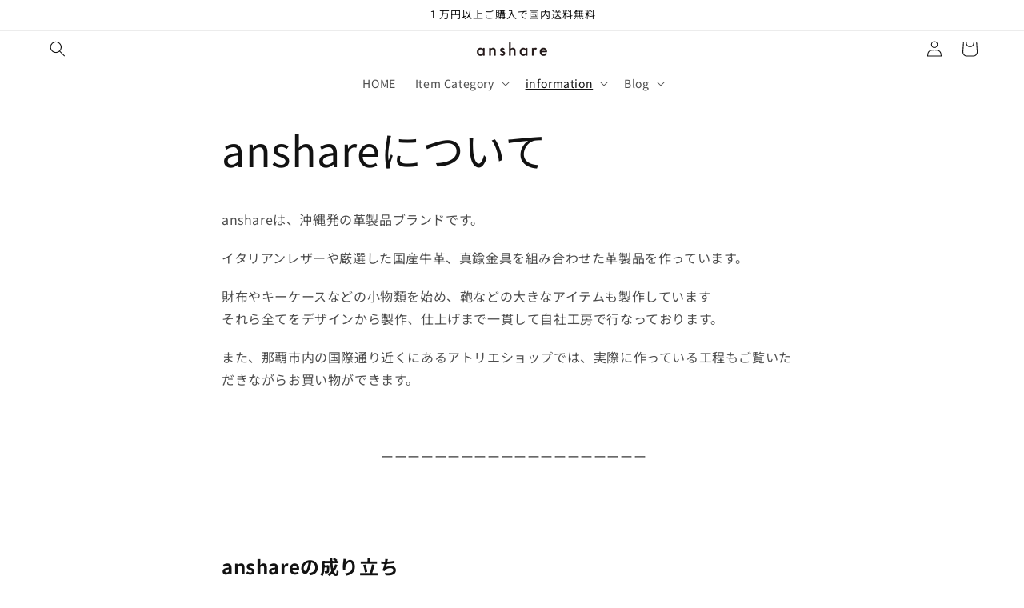

--- FILE ---
content_type: text/css
request_url: https://anshareproject.com/cdn/shop/t/10/assets/custom.css?v=45863805625442776111737044929
body_size: 1350
content:
.heading-center{text-align:center;font-size:40px;margin:0 0 20px}@media screen and (max-width: 767px){.heading-center{font-size:22px;margin-bottom:10px}}.header-navigation{position:sticky;top:var(--header-height, 0);z-index:3;background-color:#121212;padding:2px 0;transition:transform .3s ease-out}.header-navigation.shopify-section-header-hidden{transform:translateY(-100%)}.header-navigation.shopify-section-header-sticky{transform:translateY(0)}.header-navigation__menu{display:flex;justify-content:center;list-style:none;margin:0;padding:0}.header-navigation__item{position:relative;margin:0}.header-navigation__link{color:#fff;text-decoration:none;font-size:11px;padding:10px;display:block;transition:opacity .3s}.header-navigation__link:hover{opacity:.7}.header-navigation__submenu{position:absolute;top:100%;left:50%;transform:translate(-50%);background:#121212;min-width:200px;display:none;padding:10px 0;z-index:100}.header-navigation__item:last-child .header-navigation__submenu{left:auto;right:0;transform:none}.header-navigation__item:first-child .header-navigation__submenu{left:0;transform:none}.header-navigation__item:hover .header-navigation__submenu{display:block}.header-navigation__submenu-item{list-style:none}.header-navigation__submenu-link{color:#fff;text-decoration:none;padding:8px 20px;display:block;font-size:11px;transition:opacity .3s}.header-navigation__submenu-link:hover{opacity:.7}.header-navigation__item--has-submenu>.header-navigation__link:after{content:"";display:inline-block;width:8px;height:8px;border-right:2px solid #fff;border-bottom:2px solid #fff;transform:rotate(45deg);margin-left:8px;position:relative;top:-2px}.title{text-align:center;position:relative;font-size:40px;margin:0}.title .subtitle{display:block!important;font-size:20px!important;margin-top:0!important}@media screen and (max-width: 767px){.title{font-size:22px}.title .subtitle{font-size:16px!important}}.collection-hero__title{text-align:center}.view-more-button-wrapper{margin:40px auto;text-align:center}.button-standard{position:relative;background:#121212;padding:10px;text-decoration:none;color:#fff!important;max-width:80%;width:400px;display:inline-block;text-align:center;border-radius:5px;transition:.3s all;line-height:1.8}.button-standard.white{background:#fff;color:#121212!important;border:none}.button-standard:hover{opacity:.7}.button-standard:after{content:"\ff1e";display:inline-block;background-size:contain;background-repeat:no-repeat;vertical-align:middle;position:absolute;top:50%;right:10px;-webkit-transform:translate(-50%,-50%);transform:translate(-50%,-50%)}section.sec_search{padding-bottom:60px}.sec_keyword .container{display:flex;align-items:center;gap:0 15px}.sec_keyword h3{margin-bottom:0}.sec_keyword .keywordList{display:flex;flex-wrap:wrap;width:25%;gap:5px;padding:0}.sec_keyword .keywordList li{list-style:none;text-align:center}.sec_keyword .keywordList li a{font-size:10px;display:block;background:#ebeae8;color:#807b74;border-radius:5px;padding:3px 8px}.sec_keyword .search{border:1px solid #dfdfdf;border-radius:50px;padding:5px 15px 5px 5px}.sec_search .container{padding:0 10px;margin:0 auto}.sec_search .predictive-search__form{position:relative}.sec_search .search_wrap{background:#121212;padding:10px 15px}.sec_search .b-search-products__input::placeholder{color:#ccc;font-weight:400;font-size:14px}.sec_search .predictive-search__input{font-weight:400;border:1px solid #dfdfdf;font-size:14px;margin:0;width:100%;min-width:initial;padding:10px;background:#fff}.sec_search button.search-button{position:absolute!important;color:#121212;right:7px;top:56%;transform:translateY(-50%);font-size:14px;position:static;text-align:center;background:transparent;border:none}.sec_search .ks__keywords{display:flex;margin:10px 0;align-items:center}.sec_search .ks__keywords>*{margin:0}.sec_search .ks__keywords h3{font-size:14px;max-width:80px;flex-basis:80px;font-weight:700}.sec_search .ks__keywords .keywordList{display:flex;padding-left:0;flex-wrap:wrap;gap:5px 0;max-width:calc(100% - 80px);flex-basis:calc(100% - 80px)}.sec_search .ks__keywords .keywordList li{list-style:none;font-size:12px;margin-right:5px}.sec_search .ks__keywords .keywordList li a{padding:3px 8px 5px;background:#121212;color:#fff;border-radius:5px;font-size:10px;text-decoration:none}@media (max-width: 767px){.sec_search .b-ranking{margin-top:0}}@media (min-width: 768px){.sec_search .container{max-width:1000px}.sec_search .predictive-search__input{font-size:16px}.sec_search .ks__keywords{justify-content:center}.sec_search .ks__keywords .keywordList{max-width:initial;flex-basis:initial}.sec_search .ks__keywords{margin-top:20px}.sec_search .ks__keywords h3{max-width:90px;flex-basis:90px}.sec_search .ks__keywords .keywordList li a{font-size:12px}}.add-slider-wrapper{overflow:hidden}#add-slider{margin-bottom:80px;max-width:1200px;margin-left:auto;margin-right:auto}@media (max-width: 767px){#add-slider{margin-bottom:20px}}#add-slider .swiperMain{overflow:visible}#add-slider .swiperMain img{max-width:100%;width:100%;aspect-ratio:16 / 9;object-fit:cover}#add-slider .swiperThumbnail{margin-top:30px}#add-slider .swiperThumbnail .swiper-wrapper{justify-content:center}#add-slider .swiperThumbnail .swiper-wrapper .swiper-slide{aspect-ratio:16 / 9}@media (max-width: 767px){#add-slider .swiperThumbnail{margin:4px 20px 0}}#add-slider .swiperThumbnail img{cursor:pointer;object-fit:cover;width:100%;height:100%}#add-slider .swiperThumbnail .swiper-button-next,#add-slider .swiperThumbnail .swiper-button-prev{display:inline-block;width:15px;height:15px;border-top:2px solid #1b1b1b;border-right:2px solid #1b1b1b;transform:rotate(45deg);opacity:1!important;top:0;bottom:0;margin:auto;pointer-events:inherit!important}#add-slider .swiperThumbnail .swiper-button-next:after,#add-slider .swiperThumbnail .swiper-button-prev:after{display:none!important}#add-slider .swiperThumbnail .swiper-button-prev{transform:rotate(-135deg)}.tabs-nav{position:relative;border-bottom:1px solid #dfdfdf;margin-bottom:30px}.tabs-nav__scroller{overflow-x:auto;-webkit-overflow-scrolling:touch;scrollbar-width:none;-ms-overflow-style:none}.tabs-nav__scroller::-webkit-scrollbar{display:none}.tabs-nav__item-list{display:flex;padding:0;white-space:nowrap;border-bottom:solid 1px #ECEBEA;overflow-x:scroll;-webkit-overflow-scrolling:touch;scrollbar-width:none;-ms-overflow-style:none}.tabs-nav__item-list::-webkit-scrollbar{display:none}.tabs-nav__item{position:relative;padding:15px 30px;font-size:14px;border:none;background:none;cursor:pointer;color:#666;font-weight:700}.tabs-nav__item:not(:last-child):after{content:"";position:absolute;right:0;top:50%;transform:translateY(-50%);width:1px;height:16px;background-color:#595959}.tabs-nav__item[aria-expanded=true]{color:#121212}.tabs-nav__item[aria-expanded=true]:before{content:"";position:absolute;bottom:-1px;left:0;width:100%;height:3px;background-color:#121212}@media (max-width: 767px){.tabs-nav__item{padding:15px 20px;font-size:12px}.tabs-nav__item:not(:last-child):after{height:12px}}.recently-viewed-products{padding:20px 0 40px}.recently-viewed-products-grid{display:grid;grid-template-columns:repeat(4,1fr);gap:10px;padding-top:10px}.featured-collections-grid{display:grid;grid-template-columns:repeat(4,1fr);gap:10px;padding-top:30px}@media (max-width: 767px){.featured-collections-grid,.recently-viewed-products-grid{grid-template-columns:repeat(2,1fr)}}.featured-collection-tab.hidden{display:none}.featured-collections-item .card__media,.recently-viewed-products-item .card__media{overflow:hidden}.featured-collections-item .card__media img,.recently-viewed-products-item .card__media img{width:100%;height:100%;transition:transform .7s ease}.featured-collections-item:hover img,.recently-viewed-products-item:hover img{transform:scale(1.05)}.text-with-image{min-height:600px;position:relative;margin:80px 0 30px}.text-with-image-bg{position:absolute;max-width:100%;height:100%;object-fit:cover}.text-with-image-heading,.text-with-image-subheading{color:#fff;margin:0}.text-with-image-subheading{margin:10px 0 40px}.text-with-image-txt{position:absolute;top:50%;left:50%;-webkit-transform:translate(-50%,-50%);transform:translate(-50%,-50%);text-align:center;width:calc(100% - 100px);padding:50px 0;line-height:3;color:#fff;z-index:2}.text-with-image-txt p{margin:0}.text-with-image .button-standard.white{margin:40px auto 0}@media screen and (max-width: 767px){.text-with-image{margin:50px 0 0}.text-with-image-txt{width:calc(100% - 80px);line-height:2.5;font-size:13px}}.section.blog{padding-top:60px;padding-bottom:60px;gap:20px}@media screen and (max-width: 767px){.section.blog{padding-top:40px;padding-bottom:30px}}.section.blog .article-list{display:grid;grid-template-columns:repeat(4,1fr);gap:20px}.article-item{position:relative}.article-item .article-item__arrow{display:none;position:absolute;right:20px;bottom:20px;background:#fff;width:40px;height:40px;justify-content:center;align-items:center;transition:.3s all}.article-item a{position:relative;text-decoration:none;color:#121212;transition:.3s all}.article-item a:hover .article-item__arrow{display:flex}.article-item__image-container{aspect-ratio:1 / 1;display:inline-block;width:100%;overflow:hidden}.article-item__image-container img,.article-item__image-container .placeholder-image{width:100%;height:100%;object-fit:cover;transition:transform .7s ease}.article-item__image-container .placeholder-image{background-color:#ccc;display:block}.article-item:hover img,.article-item:hover .placeholder-image{transform:scale(1.05)}@media screen and (max-width: 767px){.section.blog .article-list{grid-template-columns:repeat(2,1fr)}}.template-page h2{border-bottom:1px solid #121212;padding-bottom:10px;font-weight:700;margin-top:60px}.template-page h3{font-weight:700;margin-top:35px;margin-bottom:10px}.template-page h4{margin:35px 0 10px}.template-page p{margin:0 0 20px;word-break:break-all}.product-count__text{text-align:center}#menu-drawer{padding-top:4.5rem}.wallet-type-item-list{display:grid;justify-content:center;grid-template-columns:repeat(3,1fr);gap:20px;padding-left:0!important;text-align:center;width:100%;max-width:700px;margin:0 auto}
/*# sourceMappingURL=/cdn/shop/t/10/assets/custom.css.map?v=45863805625442776111737044929 */
